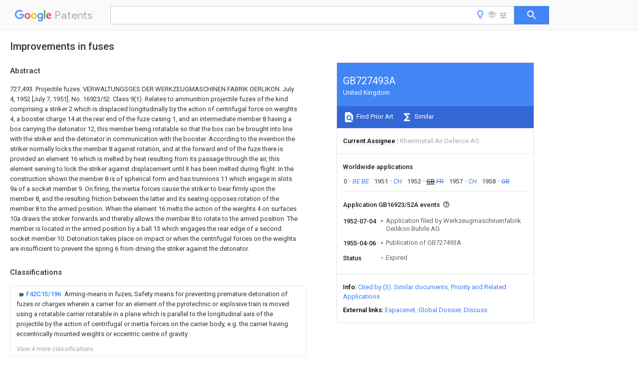

--- FILE ---
content_type: text/html
request_url: https://patents.google.com/patent/GB727493A/en
body_size: 9192
content:
<!DOCTYPE html>
<html lang="en">
  <head>
    <title>GB727493A - Improvements in fuses 
      - Google Patents</title>

    <meta name="viewport" content="width=device-width, initial-scale=1">
    <meta charset="UTF-8">
    <meta name="referrer" content="origin-when-crossorigin">
    <link rel="canonical" href="https://patents.google.com/patent/GB727493A/en">
    <meta name="description" content="
     727,493. Projectile fuzes. VERWALTUNGSGES DER WERKZEUGMASCHINEN FABRIK OERLIKON. July 4, 1952 [July 7, 1951]. No. 16923/52. Class 9(1). Relates to ammunition projectile fuzes of the kind comprising a striker 2 which is displaced longitudinally by the action of centrifugal force on weights 4, a booster charge 14 at the rear end of the fuze casing 1, and an intermediate member 8 having a box carrying the detonator 12, this member being rotatable so that the box can be brought into line with the striker and the detonator in communication with the booster. According to the invention the striker normally locks the member 8 against rotation, and at the forward end of the fuze there is provided an element 16 which is melted by heat resulting from its passage through the air, this element serving to lock the striker against displacement until it has been melted during flight. In the construction shown the member 8 is of spherical form and has trunnions 11 which engage in slots 9a of a socket member 9. On firing, the inertia forces cause the striker to bear firmly upon the member 8, and the resulting friction between the latter and its seating opposes rotation of the member 8 to the armed position. When the element 16 melts the action of the weights 4 on surfaces 10a draws the striker forwards and thereby allows the member 8 to rotate to the armed position. The member is located in the armed position by a ball 13 which engages the rear edge of a second socket member 10. Detonation takes place on impact or when the centrifugal forces on the weights are insufficient to prevent the spring 6 from driving the striker against the detonator. 
   
   ">
    <meta name="DC.type" content="patent">
    <meta name="DC.title" content="Improvements in fuses 
     ">
    <meta name="DC.date" content="1952-07-04" scheme="dateSubmitted">
    <meta name="DC.description" content="
     727,493. Projectile fuzes. VERWALTUNGSGES DER WERKZEUGMASCHINEN FABRIK OERLIKON. July 4, 1952 [July 7, 1951]. No. 16923/52. Class 9(1). Relates to ammunition projectile fuzes of the kind comprising a striker 2 which is displaced longitudinally by the action of centrifugal force on weights 4, a booster charge 14 at the rear end of the fuze casing 1, and an intermediate member 8 having a box carrying the detonator 12, this member being rotatable so that the box can be brought into line with the striker and the detonator in communication with the booster. According to the invention the striker normally locks the member 8 against rotation, and at the forward end of the fuze there is provided an element 16 which is melted by heat resulting from its passage through the air, this element serving to lock the striker against displacement until it has been melted during flight. In the construction shown the member 8 is of spherical form and has trunnions 11 which engage in slots 9a of a socket member 9. On firing, the inertia forces cause the striker to bear firmly upon the member 8, and the resulting friction between the latter and its seating opposes rotation of the member 8 to the armed position. When the element 16 melts the action of the weights 4 on surfaces 10a draws the striker forwards and thereby allows the member 8 to rotate to the armed position. The member is located in the armed position by a ball 13 which engages the rear edge of a second socket member 10. Detonation takes place on impact or when the centrifugal forces on the weights are insufficient to prevent the spring 6 from driving the striker against the detonator. 
   
   ">
    <meta name="citation_patent_application_number" content="GB:16923/52A">
    <meta name="citation_patent_publication_number" content="GB:727493:A">
    <meta name="DC.date" content="1955-04-06">
    <meta name="DC.contributor" content="Werkzeugmaschinenfabrik Oerlikon Buhrle AG" scheme="assignee">
    <link rel="stylesheet" href="https://fonts.googleapis.com/css?family=Roboto:400,400italic,500,500italic,700">
    <link rel="stylesheet" href="https://fonts.googleapis.com/css?family=Product+Sans">
    <link rel="stylesheet" href="https://fonts.googleapis.com/css2?family=Google+Sans:wght@400;500;700">

    <style>
      
      #gb { top: 15px; left: auto; right: 0; width: auto; min-width: 135px !important; }   
      body { transition: none; }
    </style>
    <script></script>

    <script>
      window.version = 'patent-search.search_20250707_RC00';

      function sendFeedback() {
        userfeedback.api.startFeedback({
          'productId': '713680',
          'bucket': 'patent-search-web',
          'productVersion': window.version,
        });
      }

      window.experiments = {};
      window.experiments.patentCountries = "ae,ag,al,am,ao,ap,ar,at,au,aw,az,ba,bb,bd,be,bf,bg,bh,bj,bn,bo,br,bw,bx,by,bz,ca,cf,cg,ch,ci,cl,cm,cn,co,cr,cs,cu,cy,cz,dd,de,dj,dk,dm,do,dz,ea,ec,ee,eg,em,ep,es,fi,fr,ga,gb,gc,gd,ge,gh,gm,gn,gq,gr,gt,gw,hk,hn,hr,hu,ib,id,ie,il,in,ir,is,it,jo,jp,ke,kg,kh,km,kn,kp,kr,kw,kz,la,lc,li,lk,lr,ls,lt,lu,lv,ly,ma,mc,md,me,mg,mk,ml,mn,mo,mr,mt,mw,mx,my,mz,na,ne,ng,ni,nl,no,nz,oa,om,pa,pe,pg,ph,pl,pt,py,qa,ro,rs,ru,rw,sa,sc,sd,se,sg,si,sk,sl,sm,sn,st,su,sv,sy,sz,td,tg,th,tj,tm,tn,tr,tt,tw,tz,ua,ug,us,uy,uz,vc,ve,vn,wo,yu,za,zm,zw";
      
      
      window.experiments.keywordWizard = true;
      
      
      
      window.experiments.definitions = true;
      window.experiments.plogs = true;

      window.Polymer = {
        dom: 'shady',
        lazyRegister: true,
      };
    </script>

    <script src="//www.gstatic.com/patent-search/frontend/patent-search.search_20250707_RC00/scs/compiled_dir/webcomponentsjs/webcomponents-lite.min.js"></script>
    <link rel="import" href="//www.gstatic.com/patent-search/frontend/patent-search.search_20250707_RC00/scs/compiled_dir/search-app-vulcanized.html">
  </head>
  <body unresolved>
    
    
    <script></script>
    <script src="//www.gstatic.com/patent-search/frontend/patent-search.search_20250707_RC00/scs/compiled_dir/search-app-vulcanized.js"></script>
    <search-app>
      
      

      <article class="result" itemscope itemtype="http://schema.org/ScholarlyArticle">
  <h1 itemprop="pageTitle">GB727493A - Improvements in fuses 
      - Google Patents</h1>
  <span itemprop="title">Improvements in fuses 
     </span>

  <meta itemprop="type" content="patent">
  
  <h2>Info</h2>

  <dl>
    <dt>Publication number</dt>
    <dd itemprop="publicationNumber">GB727493A</dd>
    <meta itemprop="numberWithoutCodes" content="727493">
    <meta itemprop="kindCode" content="A">
    <meta itemprop="publicationDescription" content="Published patent application">
    <span>GB727493A</span>
    <span>GB16923/52A</span>
    <span>GB1692352A</span>
    <span>GB727493A</span>
    <span>GB 727493 A</span>
    <span>GB727493 A</span>
    <span>GB 727493A</span>
    <span>GB 16923/52 A</span>
    <span>GB16923/52 A</span>
    <span>GB 16923/52A</span>
    <span>GB 1692352 A</span>
    <span>GB1692352 A</span>
    <span>GB 1692352A</span>
    <span>GB 727493 A</span>
    <span>GB727493 A</span>
    <span>GB 727493A</span>

    <dt>Authority</dt>
    <dd itemprop="countryCode">GB</dd>
    <dd itemprop="countryName">United Kingdom</dd>

    <dt>Prior art keywords</dt>
    <dd itemprop="priorArtKeywords" repeat>striker</dd>
    <dd itemprop="priorArtKeywords" repeat>detonator</dd>
    <dd itemprop="priorArtKeywords" repeat>weights</dd>
    <dd itemprop="priorArtKeywords" repeat>armed position</dd>
    <dd itemprop="priorArtKeywords" repeat>july</dd>

    <dt>Prior art date</dt>
    <dd><time itemprop="priorArtDate" datetime="1952-07-04">1952-07-04</time></dd>

    <dt>Legal status (The legal status is an assumption and is not a legal conclusion. Google has not performed a legal analysis and makes no representation as to the accuracy of the status listed.)</dt>
    <dd itemprop="legalStatusIfi" itemscope>
      <span itemprop="status">Expired</span>
    </dd>
  </dl>

  <dt>Application number</dt>
  <dd itemprop="applicationNumber">GB16923/52A</dd>

  

  

  

  <dt>Current Assignee (The listed assignees may be inaccurate. Google has not performed a legal analysis and makes no representation or warranty as to the accuracy of the list.)</dt>
  <dd itemprop="assigneeCurrent" repeat>
    Rheinmetall Air Defence AG
  </dd>

  <dt>Original Assignee</dt>
  <dd itemprop="assigneeOriginal" repeat>Werkzeugmaschinenfabrik Oerlikon Buhrle AG</dd>

  <dt>Priority date (The priority date is an assumption and is not a legal conclusion. Google has not performed a legal analysis and makes no representation as to the accuracy of the date listed.)</dt>
  <dd><time itemprop="priorityDate" datetime="1957-09-30">1957-09-30</time></dd>

  <dt>Filing date</dt>
  <dd><time itemprop="filingDate" datetime="1952-07-04">1952-07-04</time></dd>

  <dt>Publication date</dt>
  <dd><time itemprop="publicationDate" datetime="1955-04-06">1955-04-06</time></dd>

  
  <dd itemprop="events" itemscope repeat>
    <time itemprop="date" datetime="1952-07-04">1952-07-04</time>
    <span itemprop="title">Application filed by Werkzeugmaschinenfabrik Oerlikon Buhrle AG</span>
    <span itemprop="type">filed</span>
    <span itemprop="critical" content="true" bool>Critical</span>
    
    
    
    <span itemprop="assigneeSearch">Werkzeugmaschinenfabrik Oerlikon Buhrle AG</span>
  </dd>
  <dd itemprop="events" itemscope repeat>
    <time itemprop="date" datetime="1955-04-06">1955-04-06</time>
    <span itemprop="title">Publication of GB727493A</span>
    <span itemprop="type">publication</span>
    <span itemprop="critical" content="true" bool>Critical</span>
    
    
    <span itemprop="documentId">patent/GB727493A/en</span>
    
  </dd>
  <dd itemprop="events" itemscope repeat>
    <time itemprop="date">Status</time>
    <span itemprop="title">Expired</span>
    <span itemprop="type">legal-status</span>
    <span itemprop="critical" content="true" bool>Critical</span>
    <span itemprop="current" content="true" bool>Current</span>
    
    
    
  </dd>

  <h2>Links</h2>
  <ul>
    

    <li itemprop="links" itemscope repeat>
        <meta itemprop="id" content="espacenetLink">
        <a href="https://worldwide.espacenet.com/publicationDetails/biblio?CC=GB&amp;NR=727493A&amp;KC=A&amp;FT=D" itemprop="url" target="_blank"><span itemprop="text">Espacenet</span></a>
      </li>
      

    

    <li itemprop="links" itemscope repeat>
      <meta itemprop="id" content="globalDossierLink">
      <a href="https://globaldossier.uspto.gov/result/application/GB/1692352/1" itemprop="url" target="_blank"><span itemprop="text">Global Dossier</span></a>
    </li>

    

      

      

      
      <li itemprop="links" itemscope repeat>
        <meta itemprop="id" content="stackexchangeLink">
        <a href="https://patents.stackexchange.com/questions/tagged/GB727493A" itemprop="url"><span itemprop="text">Discuss</span></a>
      </li>
  </ul>

  

  

  <section>
    <h2>Classifications</h2>
    <ul>
      <li>
        <ul itemprop="classifications" itemscope repeat>
          <li itemprop="classifications" itemscope repeat>
            <span itemprop="Code">F</span>&mdash;<span itemprop="Description">MECHANICAL ENGINEERING; LIGHTING; HEATING; WEAPONS; BLASTING</span>
            <meta itemprop="IsCPC" content="true">
          </li>
          <li itemprop="classifications" itemscope repeat>
            <span itemprop="Code">F42</span>&mdash;<span itemprop="Description">AMMUNITION; BLASTING</span>
            <meta itemprop="IsCPC" content="true">
          </li>
          <li itemprop="classifications" itemscope repeat>
            <span itemprop="Code">F42C</span>&mdash;<span itemprop="Description">AMMUNITION FUZES; ARMING OR SAFETY MEANS THEREFOR</span>
            <meta itemprop="IsCPC" content="true">
          </li>
          <li itemprop="classifications" itemscope repeat>
            <span itemprop="Code">F42C15/00</span>&mdash;<span itemprop="Description">Arming-means in fuzes; Safety means for preventing premature detonation of fuzes or charges</span>
            <meta itemprop="IsCPC" content="true">
          </li>
          <li itemprop="classifications" itemscope repeat>
            <span itemprop="Code">F42C15/18</span>&mdash;<span itemprop="Description">Arming-means in fuzes; Safety means for preventing premature detonation of fuzes or charges wherein a carrier for an element of the pyrotechnic or explosive train is moved</span>
            <meta itemprop="IsCPC" content="true">
          </li>
          <li itemprop="classifications" itemscope repeat>
            <span itemprop="Code">F42C15/188</span>&mdash;<span itemprop="Description">Arming-means in fuzes; Safety means for preventing premature detonation of fuzes or charges wherein a carrier for an element of the pyrotechnic or explosive train is moved using a rotatable carrier</span>
            <meta itemprop="IsCPC" content="true">
          </li>
          <li itemprop="classifications" itemscope repeat>
            <span itemprop="Code">F42C15/192</span>&mdash;<span itemprop="Description">Arming-means in fuzes; Safety means for preventing premature detonation of fuzes or charges wherein a carrier for an element of the pyrotechnic or explosive train is moved using a rotatable carrier rotatable in a plane which is parallel to the longitudinal axis of the projectile</span>
            <meta itemprop="IsCPC" content="true">
          </li>
          <li itemprop="classifications" itemscope repeat>
            <span itemprop="Code">F42C15/196</span>&mdash;<span itemprop="Description">Arming-means in fuzes; Safety means for preventing premature detonation of fuzes or charges wherein a carrier for an element of the pyrotechnic or explosive train is moved using a rotatable carrier rotatable in a plane which is parallel to the longitudinal axis of the projectile by the action of centrifugal or inertia forces on the carrier body, e.g. the carrier having eccentrically mounted weights or eccentric centre of gravity</span>
            <meta itemprop="Leaf" content="true"><meta itemprop="FirstCode" content="true"><meta itemprop="IsCPC" content="true">
          </li>
        </ul>
      </li>
      <li>
        <ul itemprop="classifications" itemscope repeat>
          <li itemprop="classifications" itemscope repeat>
            <span itemprop="Code">C</span>&mdash;<span itemprop="Description">CHEMISTRY; METALLURGY</span>
            <meta itemprop="IsCPC" content="true">
          </li>
          <li itemprop="classifications" itemscope repeat>
            <span itemprop="Code">C23</span>&mdash;<span itemprop="Description">COATING METALLIC MATERIAL; COATING MATERIAL WITH METALLIC MATERIAL; CHEMICAL SURFACE TREATMENT; DIFFUSION TREATMENT OF METALLIC MATERIAL; COATING BY VACUUM EVAPORATION, BY SPUTTERING, BY ION IMPLANTATION OR BY CHEMICAL VAPOUR DEPOSITION, IN GENERAL; INHIBITING CORROSION OF METALLIC MATERIAL OR INCRUSTATION IN GENERAL</span>
            <meta itemprop="IsCPC" content="true">
          </li>
          <li itemprop="classifications" itemscope repeat>
            <span itemprop="Code">C23C</span>&mdash;<span itemprop="Description">COATING METALLIC MATERIAL; COATING MATERIAL WITH METALLIC MATERIAL; SURFACE TREATMENT OF METALLIC MATERIAL BY DIFFUSION INTO THE SURFACE, BY CHEMICAL CONVERSION OR SUBSTITUTION; COATING BY VACUUM EVAPORATION, BY SPUTTERING, BY ION IMPLANTATION OR BY CHEMICAL VAPOUR DEPOSITION, IN GENERAL</span>
            <meta itemprop="IsCPC" content="true">
          </li>
          <li itemprop="classifications" itemscope repeat>
            <span itemprop="Code">C23C28/00</span>&mdash;<span itemprop="Description">Coating for obtaining at least two superposed coatings either by methods not provided for in a single one of groups C23C2/00 - C23C26/00 or by combinations of methods provided for in subclasses C23C and C25C or C25D</span>
            <meta itemprop="IsCPC" content="true">
          </li>
          <li itemprop="classifications" itemscope repeat>
            <span itemprop="Code">C23C28/02</span>&mdash;<span itemprop="Description">Coating for obtaining at least two superposed coatings either by methods not provided for in a single one of groups C23C2/00 - C23C26/00 or by combinations of methods provided for in subclasses C23C and C25C or C25D only coatings only including layers of metallic material</span>
            <meta itemprop="IsCPC" content="true">
          </li>
          <li itemprop="classifications" itemscope repeat>
            <span itemprop="Code">C23C28/023</span>&mdash;<span itemprop="Description">Coating for obtaining at least two superposed coatings either by methods not provided for in a single one of groups C23C2/00 - C23C26/00 or by combinations of methods provided for in subclasses C23C and C25C or C25D only coatings only including layers of metallic material only coatings of metal elements only</span>
            <meta itemprop="Leaf" content="true"><meta itemprop="IsCPC" content="true">
          </li>
        </ul>
      </li>
      <li>
        <ul itemprop="classifications" itemscope repeat>
          <li itemprop="classifications" itemscope repeat>
            <span itemprop="Code">F</span>&mdash;<span itemprop="Description">MECHANICAL ENGINEERING; LIGHTING; HEATING; WEAPONS; BLASTING</span>
            <meta itemprop="IsCPC" content="true">
          </li>
          <li itemprop="classifications" itemscope repeat>
            <span itemprop="Code">F42</span>&mdash;<span itemprop="Description">AMMUNITION; BLASTING</span>
            <meta itemprop="IsCPC" content="true">
          </li>
          <li itemprop="classifications" itemscope repeat>
            <span itemprop="Code">F42C</span>&mdash;<span itemprop="Description">AMMUNITION FUZES; ARMING OR SAFETY MEANS THEREFOR</span>
            <meta itemprop="IsCPC" content="true">
          </li>
          <li itemprop="classifications" itemscope repeat>
            <span itemprop="Code">F42C15/00</span>&mdash;<span itemprop="Description">Arming-means in fuzes; Safety means for preventing premature detonation of fuzes or charges</span>
            <meta itemprop="IsCPC" content="true">
          </li>
          <li itemprop="classifications" itemscope repeat>
            <span itemprop="Code">F42C15/36</span>&mdash;<span itemprop="Description">Arming-means in fuzes; Safety means for preventing premature detonation of fuzes or charges wherein arming is effected by combustion or fusion of an element; Arming methods using temperature gradients</span>
            <meta itemprop="Leaf" content="true"><meta itemprop="IsCPC" content="true">
          </li>
        </ul>
      </li>
      <li>
        <ul itemprop="classifications" itemscope repeat>
          <li itemprop="classifications" itemscope repeat>
            <span itemprop="Code">F</span>&mdash;<span itemprop="Description">MECHANICAL ENGINEERING; LIGHTING; HEATING; WEAPONS; BLASTING</span>
            <meta itemprop="IsCPC" content="true">
          </li>
          <li itemprop="classifications" itemscope repeat>
            <span itemprop="Code">F42</span>&mdash;<span itemprop="Description">AMMUNITION; BLASTING</span>
            <meta itemprop="IsCPC" content="true">
          </li>
          <li itemprop="classifications" itemscope repeat>
            <span itemprop="Code">F42C</span>&mdash;<span itemprop="Description">AMMUNITION FUZES; ARMING OR SAFETY MEANS THEREFOR</span>
            <meta itemprop="IsCPC" content="true">
          </li>
          <li itemprop="classifications" itemscope repeat>
            <span itemprop="Code">F42C9/00</span>&mdash;<span itemprop="Description">Time fuzes; Combined time and percussion or pressure-actuated fuzes; Fuzes for timed self-destruction of ammunition</span>
            <meta itemprop="IsCPC" content="true">
          </li>
          <li itemprop="classifications" itemscope repeat>
            <span itemprop="Code">F42C9/14</span>&mdash;<span itemprop="Description">Double fuzes; Multiple fuzes</span>
            <meta itemprop="IsCPC" content="true">
          </li>
          <li itemprop="classifications" itemscope repeat>
            <span itemprop="Code">F42C9/16</span>&mdash;<span itemprop="Description">Double fuzes; Multiple fuzes for self-destruction of ammunition</span>
            <meta itemprop="Leaf" content="true"><meta itemprop="IsCPC" content="true">
          </li>
        </ul>
      </li>
      <li>
        <ul itemprop="classifications" itemscope repeat>
          <li itemprop="classifications" itemscope repeat>
            <span itemprop="Code">F</span>&mdash;<span itemprop="Description">MECHANICAL ENGINEERING; LIGHTING; HEATING; WEAPONS; BLASTING</span>
            <meta itemprop="IsCPC" content="true">
          </li>
          <li itemprop="classifications" itemscope repeat>
            <span itemprop="Code">F42</span>&mdash;<span itemprop="Description">AMMUNITION; BLASTING</span>
            <meta itemprop="IsCPC" content="true">
          </li>
          <li itemprop="classifications" itemscope repeat>
            <span itemprop="Code">F42C</span>&mdash;<span itemprop="Description">AMMUNITION FUZES; ARMING OR SAFETY MEANS THEREFOR</span>
            <meta itemprop="IsCPC" content="true">
          </li>
          <li itemprop="classifications" itemscope repeat>
            <span itemprop="Code">F42C9/00</span>&mdash;<span itemprop="Description">Time fuzes; Combined time and percussion or pressure-actuated fuzes; Fuzes for timed self-destruction of ammunition</span>
            <meta itemprop="IsCPC" content="true">
          </li>
          <li itemprop="classifications" itemscope repeat>
            <span itemprop="Code">F42C9/14</span>&mdash;<span itemprop="Description">Double fuzes; Multiple fuzes</span>
            <meta itemprop="IsCPC" content="true">
          </li>
          <li itemprop="classifications" itemscope repeat>
            <span itemprop="Code">F42C9/16</span>&mdash;<span itemprop="Description">Double fuzes; Multiple fuzes for self-destruction of ammunition</span>
            <meta itemprop="IsCPC" content="true">
          </li>
          <li itemprop="classifications" itemscope repeat>
            <span itemprop="Code">F42C9/18</span>&mdash;<span itemprop="Description">Double fuzes; Multiple fuzes for self-destruction of ammunition when the spin rate falls below a predetermined limit, e.g. a spring force being stronger than the locking action of a centrifugally-operated lock</span>
            <meta itemprop="Leaf" content="true"><meta itemprop="IsCPC" content="true">
          </li>
        </ul>
      </li>
    </ul>
  </section>

  

  

  

  <section>
    <h2>Landscapes</h2>
    <ul>
      <li itemprop="landscapes" itemscope repeat>
        <span itemprop="name">Engineering &amp; Computer Science</span>
        (<span itemprop="type">AREA</span>)
      </li>
      <li itemprop="landscapes" itemscope repeat>
        <span itemprop="name">General Engineering &amp; Computer Science</span>
        (<span itemprop="type">AREA</span>)
      </li>
      <li itemprop="landscapes" itemscope repeat>
        <span itemprop="name">Chemical &amp; Material Sciences</span>
        (<span itemprop="type">AREA</span>)
      </li>
      <li itemprop="landscapes" itemscope repeat>
        <span itemprop="name">Chemical Kinetics &amp; Catalysis</span>
        (<span itemprop="type">AREA</span>)
      </li>
      <li itemprop="landscapes" itemscope repeat>
        <span itemprop="name">Materials Engineering</span>
        (<span itemprop="type">AREA</span>)
      </li>
      <li itemprop="landscapes" itemscope repeat>
        <span itemprop="name">Mechanical Engineering</span>
        (<span itemprop="type">AREA</span>)
      </li>
      <li itemprop="landscapes" itemscope repeat>
        <span itemprop="name">Metallurgy</span>
        (<span itemprop="type">AREA</span>)
      </li>
      <li itemprop="landscapes" itemscope repeat>
        <span itemprop="name">Organic Chemistry</span>
        (<span itemprop="type">AREA</span>)
      </li>
      <li itemprop="landscapes" itemscope repeat>
        <span itemprop="name">Physical Vapour Deposition</span>
        (<span itemprop="type">AREA</span>)
      </li>
      <li itemprop="landscapes" itemscope repeat>
        <span itemprop="name">Automotive Seat Belt Assembly</span>
        (<span itemprop="type">AREA</span>)
      </li>
    </ul>
  </section>


  <section itemprop="abstract" itemscope>
    <h2>Abstract</h2>
    
    <div itemprop="content" html><abstract mxw-id="PA6067783" lang="EN" source="national office" load-source="docdb">
    <div class="abstract">727,493. Projectile fuzes. VERWALTUNGSGES DER WERKZEUGMASCHINEN FABRIK OERLIKON. July 4, 1952 [July 7, 1951]. No. 16923/52. Class 9(1). Relates to ammunition projectile fuzes of the kind comprising a striker 2 which is displaced longitudinally by the action of centrifugal force on weights 4, a booster charge 14 at the rear end of the fuze casing 1, and an intermediate member 8 having a box carrying the detonator 12, this member being rotatable so that the box can be brought into line with the striker and the detonator in communication with the booster. According to the invention the striker normally locks the member 8 against rotation, and at the forward end of the fuze there is provided an element 16 which is melted by heat resulting from its passage through the air, this element serving to lock the striker against displacement until it has been melted during flight. In the construction shown the member 8 is of spherical form and has trunnions 11 which engage in slots 9a of a socket member 9. On firing, the inertia forces cause the striker to bear firmly upon the member 8, and the resulting friction between the latter and its seating opposes rotation of the member 8 to the armed position. When the element 16 melts the action of the weights 4 on surfaces 10a draws the striker forwards and thereby allows the member 8 to rotate to the armed position. The member is located in the armed position by a ball 13 which engages the rear edge of a second socket member 10. Detonation takes place on impact or when the centrifugal forces on the weights are insufficient to prevent the spring 6 from driving the striker against the detonator.</div>
  </abstract>
  </div>
  </section>

  

  

  <section itemprop="application" itemscope>

    <section itemprop="metadata" itemscope>
      <span itemprop="applicationNumber">GB16923/52A</span>
      <span itemprop="priorityDate">1957-09-30</span>
      <span itemprop="filingDate">1952-07-04</span>
      <span itemprop="title">Improvements in fuses 
     </span>
      <span itemprop="ifiStatus">Expired</span>
      
      <a href="/patent/GB727493A/en">
        <span itemprop="representativePublication">GB727493A</span>
        (<span itemprop="primaryLanguage">en</span>)
      </a>
    </section>

    

    <h2>Applications Claiming Priority (1)</h2>
    <table>
      <thead>
        <tr>
          <th>Application Number</th>
          <th>Priority Date</th>
          <th>Filing Date</th>
          <th>Title</th>
        </tr>
      </thead>
      <tbody>
        <tr itemprop="appsClaimingPriority" itemscope repeat>
          <td>
            <span itemprop="applicationNumber">CH355056T</span>
            
          </td>
          <td itemprop="priorityDate"></td>
          <td itemprop="filingDate">1957-09-30</td>
          <td itemprop="title"></td>
        </tr>
      </tbody>
    </table>

    

    

    <h2>Publications (1)</h2>
    <table>
      <thead>
        <tr>
          <th>Publication Number</th>
          <th>Publication Date</th>
        </tr>
      </thead>
      <tbody>
        <tr itemprop="pubs" itemscope repeat>
          <td>
            <span itemprop="publicationNumber">GB727493A</span>
            
            <span itemprop="thisPatent">true</span>
            <a href="/patent/GB727493A/en">
              GB727493A
              (<span itemprop="primaryLanguage">en</span>)
            </a>
          </td>
          <td itemprop="publicationDate">1955-04-06</td>
        </tr>
      </tbody>
    </table>

  </section>

  <section itemprop="family" itemscope>
    <h1>Family</h1>
    <h2>ID=4544664</h2>

    <h2>Family Applications (2)</h2>
    <table>
      <thead>
        <tr>
          <th>Application Number</th>
          <th>Title</th>
          <th>Priority Date</th>
          <th>Filing Date</th>
        </tr>
      </thead>
      <tbody>
        <tr itemprop="applications" itemscope repeat>
          <td>
            <span itemprop="applicationNumber">GB16923/52A</span>
            <span itemprop="ifiStatus">Expired</span>
            
            <a href="/patent/GB727493A/en">
              <span itemprop="representativePublication">GB727493A</span>
                (<span itemprop="primaryLanguage">en</span>)
            </a>
          </td>
          <td itemprop="priorityDate">1957-09-30</td>
          <td itemprop="filingDate">1952-07-04</td>
          <td itemprop="title">Improvements in fuses 
     </td>
        </tr>
        <tr itemprop="applications" itemscope repeat>
          <td>
            <span itemprop="applicationNumber">GB28897/58A</span>
            <span itemprop="ifiStatus">Expired</span>
            
            <a href="/patent/GB878781A/en">
              <span itemprop="representativePublication">GB878781A</span>
                (<span itemprop="primaryLanguage">en</span>)
            </a>
          </td>
          <td itemprop="priorityDate">1957-09-30</td>
          <td itemprop="filingDate">1958-09-09</td>
          <td itemprop="title">Improvements in and relating to impact fuzes for projectiles 
     </td>
        </tr>
      </tbody>
    </table>

    

    <h2>Family Applications After (1)</h2>
    <table>
      <thead>
        <tr>
          <th>Application Number</th>
          <th>Title</th>
          <th>Priority Date</th>
          <th>Filing Date</th>
        </tr>
      </thead>
      <tbody>
        <tr itemprop="afterApplications" itemscope repeat>
          <td>
            <span itemprop="applicationNumber">GB28897/58A</span>
            <span itemprop="ifiStatus">Expired</span>
            
            <a href="/patent/GB878781A/en">
                <span itemprop="representativePublication">GB878781A</span>
                  (<span itemprop="primaryLanguage">en</span>)
              </a>
          </td>
          <td itemprop="priorityDate">1957-09-30</td>
          <td itemprop="filingDate">1958-09-09</td>
          <td itemprop="title">Improvements in and relating to impact fuzes for projectiles 
     </td>
        </tr>
      </tbody>
    </table>

    <h2>Country Status (4)</h2>
    <table>
      <thead>
        <tr>
          <th>Country</th>
          <th>Link</th>
        </tr>
      </thead>
      <tbody>
        <tr itemprop="countryStatus" itemscope repeat>
          <td>
            <span itemprop="countryCode">BE</span>
            (<span itemprop="num">2</span>)
            
          </td>
          <td>
            <a href="/patent/BE571601A/en">
              <span itemprop="representativePublication">BE571601A</span>
              (<span itemprop="primaryLanguage">en</span>)
            </a>
          </td>
        </tr>
        <tr itemprop="countryStatus" itemscope repeat>
          <td>
            <span itemprop="countryCode">CH</span>
            (<span itemprop="num">2</span>)
            
          </td>
          <td>
            <a href="/patent/CH313398A/en">
              <span itemprop="representativePublication">CH313398A</span>
              (<span itemprop="primaryLanguage">en</span>)
            </a>
          </td>
        </tr>
        <tr itemprop="countryStatus" itemscope repeat>
          <td>
            <span itemprop="countryCode">FR</span>
            (<span itemprop="num">1</span>)
            
          </td>
          <td>
            <a href="/patent/FR1063268A/en">
              <span itemprop="representativePublication">FR1063268A</span>
              (<span itemprop="primaryLanguage">en</span>)
            </a>
          </td>
        </tr>
        <tr itemprop="countryStatus" itemscope repeat>
          <td>
            <span itemprop="countryCode">GB</span>
            (<span itemprop="num">2</span>)
            <meta itemprop="thisCountry" content="true">
          </td>
          <td>
            <a href="/patent/GB727493A/en">
              <span itemprop="representativePublication">GB727493A</span>
              (<span itemprop="primaryLanguage">en</span>)
            </a>
          </td>
        </tr>
      </tbody>
    </table>

    

    <h2>Families Citing this family (3)</h2>
    <table>
      <caption>* Cited by examiner, † Cited by third party</caption>
      <thead>
        <tr>
          <th>Publication number</th>
          <th>Priority date</th>
          <th>Publication date</th>
          <th>Assignee</th>
          <th>Title</th>
        </tr>
      </thead>
      <tbody>
        <tr itemprop="forwardReferencesFamily" itemscope repeat>
          <td>
            <a href="/patent/CH314030A/en">
              <span itemprop="publicationNumber">CH314030A</span>
              (<span itemprop="primaryLanguage">en</span>)
            </a>
            <span itemprop="examinerCited">*</span>
            
          </td>
          <td itemprop="priorityDate">1952-06-26</td>
          <td itemprop="publicationDate">1956-05-31</td>
          <td><span itemprop="assigneeOriginal">Oerlikon Buehrle Ag</span></td>
          <td itemprop="title">
  Firing pin fuse in a self-destructing fuse for twist projectiles
 
     </td>
        </tr>
        <tr itemprop="forwardReferencesFamily" itemscope repeat>
          <td>
            <a href="/patent/US2924176A/en">
              <span itemprop="publicationNumber">US2924176A</span>
              (<span itemprop="primaryLanguage">en</span>)
            </a>
            <span itemprop="examinerCited">*</span>
            
          </td>
          <td itemprop="priorityDate">1955-09-21</td>
          <td itemprop="publicationDate">1960-02-09</td>
          <td><span itemprop="assigneeOriginal">Jr Alois G Neuwirth</span></td>
          <td itemprop="title">Centrifugally armed and self-destroying impact fuze 
       </td>
        </tr>
        <tr itemprop="forwardReferencesFamily" itemscope repeat>
          <td>
            <a href="/patent/US4625984A/en">
              <span itemprop="publicationNumber">US4625984A</span>
              (<span itemprop="primaryLanguage">en</span>)
            </a>
            <span itemprop="examinerCited">*</span>
            
          </td>
          <td itemprop="priorityDate">1985-08-12</td>
          <td itemprop="publicationDate">1986-12-02</td>
          <td><span itemprop="assigneeOriginal">Kitrell John V</span></td>
          <td itemprop="title">Folding wheelchair 
       </td>
        </tr>
      </tbody>
    </table>

    

    

    <ul>
      <li itemprop="applicationsByYear" itemscope repeat>
        <span itemprop="year">0</span>
        <ul>
          <li itemprop="application" itemscope repeat>
            <span itemprop="filingDate"></span>
            <span itemprop="countryCode">BE</span>
            <span itemprop="applicationNumber">BE512669D</span>
            <a href="/patent/BE512669A/xx"><span itemprop="documentId">patent/BE512669A/xx</span></a>
            <span itemprop="legalStatusCat">unknown</span>
            <span itemprop="legalStatus"></span>
            
          </li>
          <li itemprop="application" itemscope repeat>
            <span itemprop="filingDate"></span>
            <span itemprop="countryCode">BE</span>
            <span itemprop="applicationNumber">BE571601D</span>
            <a href="/patent/BE571601A/xx"><span itemprop="documentId">patent/BE571601A/xx</span></a>
            <span itemprop="legalStatusCat">unknown</span>
            <span itemprop="legalStatus"></span>
            
          </li>
        </ul>
      </li>
      <li itemprop="applicationsByYear" itemscope repeat>
        <span itemprop="year">1951</span>
        <ul>
          <li itemprop="application" itemscope repeat>
            <span itemprop="filingDate">1951-07-07</span>
            <span itemprop="countryCode">CH</span>
            <span itemprop="applicationNumber">CH313398D</span>
            <a href="/patent/CH313398A/en"><span itemprop="documentId">patent/CH313398A/en</span></a>
            <span itemprop="legalStatusCat">unknown</span>
            <span itemprop="legalStatus"></span>
            
          </li>
        </ul>
      </li>
      <li itemprop="applicationsByYear" itemscope repeat>
        <span itemprop="year">1952</span>
        <ul>
          <li itemprop="application" itemscope repeat>
            <span itemprop="filingDate">1952-07-04</span>
            <span itemprop="countryCode">GB</span>
            <span itemprop="applicationNumber">GB16923/52A</span>
            <a href="/patent/GB727493A/en"><span itemprop="documentId">patent/GB727493A/en</span></a>
            <span itemprop="legalStatusCat">not_active</span>
            <span itemprop="legalStatus">Expired</span>
            <span itemprop="thisApp" content="true" bool></span>
          </li>
          <li itemprop="application" itemscope repeat>
            <span itemprop="filingDate">1952-07-07</span>
            <span itemprop="countryCode">FR</span>
            <span itemprop="applicationNumber">FR1063268D</span>
            <a href="/patent/FR1063268A/en"><span itemprop="documentId">patent/FR1063268A/en</span></a>
            <span itemprop="legalStatusCat">not_active</span>
            <span itemprop="legalStatus">Expired</span>
            
          </li>
        </ul>
      </li>
      <li itemprop="applicationsByYear" itemscope repeat>
        <span itemprop="year">1957</span>
        <ul>
          <li itemprop="application" itemscope repeat>
            <span itemprop="filingDate">1957-09-30</span>
            <span itemprop="countryCode">CH</span>
            <span itemprop="applicationNumber">CH355056D</span>
            <a href="/patent/CH355056A/en"><span itemprop="documentId">patent/CH355056A/en</span></a>
            <span itemprop="legalStatusCat">unknown</span>
            <span itemprop="legalStatus"></span>
            
          </li>
        </ul>
      </li>
      <li itemprop="applicationsByYear" itemscope repeat>
        <span itemprop="year">1958</span>
        <ul>
          <li itemprop="application" itemscope repeat>
            <span itemprop="filingDate">1958-09-09</span>
            <span itemprop="countryCode">GB</span>
            <span itemprop="applicationNumber">GB28897/58A</span>
            <a href="/patent/GB878781A/en"><span itemprop="documentId">patent/GB878781A/en</span></a>
            <span itemprop="legalStatusCat">not_active</span>
            <span itemprop="legalStatus">Expired</span>
            
          </li>
        </ul>
      </li>
    </ul>

    </section>

  

  

  

  <section>
    <h2>Also Published As</h2>
    <table>
      <thead>
        <tr>
          <th>Publication number</th>
          <th>Publication date</th>
        </tr>
      </thead>
      <tbody>
        <tr itemprop="docdbFamily" itemscope repeat>
          <td>
            <a href="/patent/FR1063268A/en">
              <span itemprop="publicationNumber">FR1063268A</span>
              (<span itemprop="primaryLanguage">en</span>)
            </a>
          </td>
          <td itemprop="publicationDate">1954-04-30</td>
        </tr>
        <tr itemprop="docdbFamily" itemscope repeat>
          <td>
            <a href="/patent/BE512669A/en">
              <span itemprop="publicationNumber">BE512669A</span>
              (<span itemprop="primaryLanguage">en</span>)
            </a>
          </td>
          <td itemprop="publicationDate"></td>
        </tr>
        <tr itemprop="docdbFamily" itemscope repeat>
          <td>
            <a href="/patent/BE571601A/en">
              <span itemprop="publicationNumber">BE571601A</span>
              (<span itemprop="primaryLanguage">en</span>)
            </a>
          </td>
          <td itemprop="publicationDate"></td>
        </tr>
        <tr itemprop="docdbFamily" itemscope repeat>
          <td>
            <a href="/patent/GB878781A/en">
              <span itemprop="publicationNumber">GB878781A</span>
              (<span itemprop="primaryLanguage">en</span>)
            </a>
          </td>
          <td itemprop="publicationDate">1961-10-04</td>
        </tr>
        <tr itemprop="docdbFamily" itemscope repeat>
          <td>
            <a href="/patent/CH313398A/en">
              <span itemprop="publicationNumber">CH313398A</span>
              (<span itemprop="primaryLanguage">en</span>)
            </a>
          </td>
          <td itemprop="publicationDate">1956-04-15</td>
        </tr>
        <tr itemprop="docdbFamily" itemscope repeat>
          <td>
            <a href="/patent/CH355056A/en">
              <span itemprop="publicationNumber">CH355056A</span>
              (<span itemprop="primaryLanguage">en</span>)
            </a>
          </td>
          <td itemprop="publicationDate">1961-06-15</td>
        </tr>
      </tbody>
    </table>
  </section>

  <section>
    <h2>Similar Documents</h2>
    <table>
      <thead>
        <tr>
          <th>Publication</th>
          <th>Publication Date</th>
          <th>Title</th>
        </tr>
      </thead>
      <tbody>
        <tr itemprop="similarDocuments" itemscope repeat>
          <td>
            <meta itemprop="isPatent" content="true">
              <a href="/patent/GB1213865A/en">
                <span itemprop="publicationNumber">GB1213865A</span>
                (<span itemprop="primaryLanguage">en</span>)
              </a>
            
            
          </td>
          <td>
            <time itemprop="publicationDate" datetime="1970-11-25">1970-11-25</time>
            
            
          </td>
          <td itemprop="title">Projectile fuze with improved time delay and self-destroying mechanism 
     </td>
        </tr>
        <tr itemprop="similarDocuments" itemscope repeat>
          <td>
            <meta itemprop="isPatent" content="true">
              <a href="/patent/US2697400A/en">
                <span itemprop="publicationNumber">US2697400A</span>
                (<span itemprop="primaryLanguage">en</span>)
              </a>
            
            
          </td>
          <td>
            <time itemprop="publicationDate" datetime="1954-12-21">1954-12-21</time>
            
            
          </td>
          <td itemprop="title">Projectile with shaped charge and point initiating fuze 
       </td>
        </tr>
        <tr itemprop="similarDocuments" itemscope repeat>
          <td>
            <meta itemprop="isPatent" content="true">
              <a href="/patent/US3371608A/en">
                <span itemprop="publicationNumber">US3371608A</span>
                (<span itemprop="primaryLanguage">en</span>)
              </a>
            
            
          </td>
          <td>
            <time itemprop="publicationDate" datetime="1968-03-05">1968-03-05</time>
            
            
          </td>
          <td itemprop="title">Fuze with delay firing and impact firing features 
       </td>
        </tr>
        <tr itemprop="similarDocuments" itemscope repeat>
          <td>
            <meta itemprop="isPatent" content="true">
              <a href="/patent/US2782717A/en">
                <span itemprop="publicationNumber">US2782717A</span>
                (<span itemprop="primaryLanguage">en</span>)
              </a>
            
            
          </td>
          <td>
            <time itemprop="publicationDate" datetime="1957-02-26">1957-02-26</time>
            
            
          </td>
          <td itemprop="title">Fuze 
       </td>
        </tr>
        <tr itemprop="similarDocuments" itemscope repeat>
          <td>
            <meta itemprop="isPatent" content="true">
              <a href="/patent/GB773570A/en">
                <span itemprop="publicationNumber">GB773570A</span>
                (<span itemprop="primaryLanguage">en</span>)
              </a>
            
            
          </td>
          <td>
            <time itemprop="publicationDate" datetime="1957-04-24">1957-04-24</time>
            
            
          </td>
          <td itemprop="title">Improvements in projectile fuses 
     </td>
        </tr>
        <tr itemprop="similarDocuments" itemscope repeat>
          <td>
            <meta itemprop="isPatent" content="true">
              <a href="/patent/US3118379A/en">
                <span itemprop="publicationNumber">US3118379A</span>
                (<span itemprop="primaryLanguage">en</span>)
              </a>
            
            
          </td>
          <td>
            <time itemprop="publicationDate" datetime="1964-01-21">1964-01-21</time>
            
            
          </td>
          <td itemprop="title">Fuze for a gyratory projectile </td>
        </tr>
        <tr itemprop="similarDocuments" itemscope repeat>
          <td>
            <meta itemprop="isPatent" content="true">
              <a href="/patent/US2155100A/en">
                <span itemprop="publicationNumber">US2155100A</span>
                (<span itemprop="primaryLanguage">en</span>)
              </a>
            
            
          </td>
          <td>
            <time itemprop="publicationDate" datetime="1939-04-18">1939-04-18</time>
            
            
          </td>
          <td itemprop="title">Safety device for projectile fuses 
     </td>
        </tr>
        <tr itemprop="similarDocuments" itemscope repeat>
          <td>
            <meta itemprop="isPatent" content="true">
              <a href="/patent/GB727493A/en">
                <span itemprop="publicationNumber">GB727493A</span>
                (<span itemprop="primaryLanguage">en</span>)
              </a>
            
            
          </td>
          <td>
            <time itemprop="publicationDate" datetime="1955-04-06">1955-04-06</time>
            
            
          </td>
          <td itemprop="title">Improvements in fuses 
     </td>
        </tr>
        <tr itemprop="similarDocuments" itemscope repeat>
          <td>
            <meta itemprop="isPatent" content="true">
              <a href="/patent/US2335842A/en">
                <span itemprop="publicationNumber">US2335842A</span>
                (<span itemprop="primaryLanguage">en</span>)
              </a>
            
            
          </td>
          <td>
            <time itemprop="publicationDate" datetime="1943-11-30">1943-11-30</time>
            
            
          </td>
          <td itemprop="title">Fuse 
     </td>
        </tr>
        <tr itemprop="similarDocuments" itemscope repeat>
          <td>
            <meta itemprop="isPatent" content="true">
              <a href="/patent/US2498043A/en">
                <span itemprop="publicationNumber">US2498043A</span>
                (<span itemprop="primaryLanguage">en</span>)
              </a>
            
            
          </td>
          <td>
            <time itemprop="publicationDate" datetime="1950-02-21">1950-02-21</time>
            
            
          </td>
          <td itemprop="title">Fuse 
       </td>
        </tr>
        <tr itemprop="similarDocuments" itemscope repeat>
          <td>
            <meta itemprop="isPatent" content="true">
              <a href="/patent/US3961578A/en">
                <span itemprop="publicationNumber">US3961578A</span>
                (<span itemprop="primaryLanguage">en</span>)
              </a>
            
            
          </td>
          <td>
            <time itemprop="publicationDate" datetime="1976-06-08">1976-06-08</time>
            
            
          </td>
          <td itemprop="title">Point-detonating projectile fuze 
       </td>
        </tr>
        <tr itemprop="similarDocuments" itemscope repeat>
          <td>
            <meta itemprop="isPatent" content="true">
              <a href="/patent/US2546999A/en">
                <span itemprop="publicationNumber">US2546999A</span>
                (<span itemprop="primaryLanguage">en</span>)
              </a>
            
            
          </td>
          <td>
            <time itemprop="publicationDate" datetime="1951-04-03">1951-04-03</time>
            
            
          </td>
          <td itemprop="title">Fuse 
     </td>
        </tr>
        <tr itemprop="similarDocuments" itemscope repeat>
          <td>
            <meta itemprop="isPatent" content="true">
              <a href="/patent/GB1106789A/en">
                <span itemprop="publicationNumber">GB1106789A</span>
                (<span itemprop="primaryLanguage">en</span>)
              </a>
            
            
          </td>
          <td>
            <time itemprop="publicationDate" datetime="1968-03-20">1968-03-20</time>
            
            
          </td>
          <td itemprop="title">Improvements in or relating to fuzes for practice projectiles 
     </td>
        </tr>
        <tr itemprop="similarDocuments" itemscope repeat>
          <td>
            <meta itemprop="isPatent" content="true">
              <a href="/patent/GB1260109A/en">
                <span itemprop="publicationNumber">GB1260109A</span>
                (<span itemprop="primaryLanguage">en</span>)
              </a>
            
            
          </td>
          <td>
            <time itemprop="publicationDate" datetime="1972-01-12">1972-01-12</time>
            
            
          </td>
          <td itemprop="title">Pyrotechnical fuze 
     </td>
        </tr>
        <tr itemprop="similarDocuments" itemscope repeat>
          <td>
            <meta itemprop="isPatent" content="true">
              <a href="/patent/US2427671A/en">
                <span itemprop="publicationNumber">US2427671A</span>
                (<span itemprop="primaryLanguage">en</span>)
              </a>
            
            
          </td>
          <td>
            <time itemprop="publicationDate" datetime="1947-09-23">1947-09-23</time>
            
            
          </td>
          <td itemprop="title">Fuze 
       </td>
        </tr>
        <tr itemprop="similarDocuments" itemscope repeat>
          <td>
            <meta itemprop="isPatent" content="true">
              <a href="/patent/US2428380A/en">
                <span itemprop="publicationNumber">US2428380A</span>
                (<span itemprop="primaryLanguage">en</span>)
              </a>
            
            
          </td>
          <td>
            <time itemprop="publicationDate" datetime="1947-10-07">1947-10-07</time>
            
            
          </td>
          <td itemprop="title">Fuse 
       </td>
        </tr>
        <tr itemprop="similarDocuments" itemscope repeat>
          <td>
            <meta itemprop="isPatent" content="true">
              <a href="/patent/US2336514A/en">
                <span itemprop="publicationNumber">US2336514A</span>
                (<span itemprop="primaryLanguage">en</span>)
              </a>
            
            
          </td>
          <td>
            <time itemprop="publicationDate" datetime="1943-12-14">1943-12-14</time>
            
            
          </td>
          <td itemprop="title">Fuse 
     </td>
        </tr>
        <tr itemprop="similarDocuments" itemscope repeat>
          <td>
            <meta itemprop="isPatent" content="true">
              <a href="/patent/US2805623A/en">
                <span itemprop="publicationNumber">US2805623A</span>
                (<span itemprop="primaryLanguage">en</span>)
              </a>
            
            
          </td>
          <td>
            <time itemprop="publicationDate" datetime="1957-09-10">1957-09-10</time>
            
            
          </td>
          <td itemprop="title">Tail fuze for an ordnance missile 
       </td>
        </tr>
        <tr itemprop="similarDocuments" itemscope repeat>
          <td>
            <meta itemprop="isPatent" content="true">
              <a href="/patent/US2541603A/en">
                <span itemprop="publicationNumber">US2541603A</span>
                (<span itemprop="primaryLanguage">en</span>)
              </a>
            
            
          </td>
          <td>
            <time itemprop="publicationDate" datetime="1951-02-13">1951-02-13</time>
            
            
          </td>
          <td itemprop="title">Fuse 
       </td>
        </tr>
        <tr itemprop="similarDocuments" itemscope repeat>
          <td>
            <meta itemprop="isPatent" content="true">
              <a href="/patent/GB900041A/en">
                <span itemprop="publicationNumber">GB900041A</span>
                (<span itemprop="primaryLanguage">en</span>)
              </a>
            
            
          </td>
          <td>
            <time itemprop="publicationDate" datetime="1962-07-04">1962-07-04</time>
            
            
          </td>
          <td itemprop="title">Improvements in or relating to the fuzes for rocket projectiles 
     </td>
        </tr>
        <tr itemprop="similarDocuments" itemscope repeat>
          <td>
            <meta itemprop="isPatent" content="true">
              <a href="/patent/US2420612A/en">
                <span itemprop="publicationNumber">US2420612A</span>
                (<span itemprop="primaryLanguage">en</span>)
              </a>
            
            
          </td>
          <td>
            <time itemprop="publicationDate" datetime="1947-05-13">1947-05-13</time>
            
            
          </td>
          <td itemprop="title">Fuse 
       </td>
        </tr>
        <tr itemprop="similarDocuments" itemscope repeat>
          <td>
            <meta itemprop="isPatent" content="true">
              <a href="/patent/US2818812A/en">
                <span itemprop="publicationNumber">US2818812A</span>
                (<span itemprop="primaryLanguage">en</span>)
              </a>
            
            
          </td>
          <td>
            <time itemprop="publicationDate" datetime="1958-01-07">1958-01-07</time>
            
            
          </td>
          <td itemprop="title">Fuse 
       </td>
        </tr>
        <tr itemprop="similarDocuments" itemscope repeat>
          <td>
            <meta itemprop="isPatent" content="true">
              <a href="/patent/US3616755A/en">
                <span itemprop="publicationNumber">US3616755A</span>
                (<span itemprop="primaryLanguage">en</span>)
              </a>
            
            
          </td>
          <td>
            <time itemprop="publicationDate" datetime="1971-11-02">1971-11-02</time>
            
            
          </td>
          <td itemprop="title">All angle base detonating fuze 
     </td>
        </tr>
        <tr itemprop="similarDocuments" itemscope repeat>
          <td>
            <meta itemprop="isPatent" content="true">
              <a href="/patent/US1567232A/en">
                <span itemprop="publicationNumber">US1567232A</span>
                (<span itemprop="primaryLanguage">en</span>)
              </a>
            
            
          </td>
          <td>
            <time itemprop="publicationDate" datetime="1925-12-29">1925-12-29</time>
            
            
          </td>
          <td itemprop="title">Percussion element for time fuses 
     </td>
        </tr>
        <tr itemprop="similarDocuments" itemscope repeat>
          <td>
            <meta itemprop="isPatent" content="true">
              <a href="/patent/GB198353A/en">
                <span itemprop="publicationNumber">GB198353A</span>
                (<span itemprop="primaryLanguage">en</span>)
              </a>
            
            
          </td>
          <td>
            <time itemprop="publicationDate" datetime="1924-08-18">1924-08-18</time>
            
            
          </td>
          <td itemprop="title">Improvements in and relating to fuses for projectiles 
     </td>
        </tr>
      </tbody>
    </table>
  </section>

  

</article>

    </search-app>
    
    <script></script>
    <script type="text/javascript" src="//www.gstatic.com/feedback/api.js"></script>
    <script type="text/javascript" src="//www.gstatic.com/feedback/js/help/prod/service/lazy.min.js"></script>
    <script type="text/javascript">
      if (window.help && window.help.service) {
        helpApi = window.help.service.Lazy.create(0, {apiKey: 'AIzaSyDTEI_0tLX4varJ7bwK8aT-eOI5qr3BmyI', locale: 'en-US'});
        window.requestedSurveys = new Set();
        window.requestSurvey = function(triggerId) {
          if (window.requestedSurveys.has(triggerId)) {
            return;
          }
          window.requestedSurveys.add(triggerId);
          helpApi.requestSurvey({
            triggerId: triggerId,
            enableTestingMode: false,
            callback: (requestSurveyCallbackParam) => {
              if (!requestSurveyCallbackParam.surveyData) {
                return;
              }
              helpApi.presentSurvey({
                productData: {
                  productVersion: window.version,
                  customData: {
                    "experiments": "",
                  },
                },
                surveyData: requestSurveyCallbackParam.surveyData,
                colorScheme: 1,
                customZIndex: 10000,
              });
            }
          });
        };

        window.requestSurvey('YXTwAsvoW0kedxbuTdH0RArc9VhT');
      }
    </script>
    <script src="/sw/null_loader.js"></script>
  </body>
</html>


--- FILE ---
content_type: text/html; charset=UTF-8
request_url: https://feedback-pa.clients6.google.com/static/proxy.html?usegapi=1&jsh=m%3B%2F_%2Fscs%2Fabc-static%2F_%2Fjs%2Fk%3Dgapi.lb.en.2kN9-TZiXrM.O%2Fd%3D1%2Frs%3DAHpOoo_B4hu0FeWRuWHfxnZ3V0WubwN7Qw%2Fm%3D__features__
body_size: 77
content:
<!DOCTYPE html>
<html>
<head>
<title></title>
<meta http-equiv="X-UA-Compatible" content="IE=edge" />
<script type="text/javascript" nonce="uRrDBJbGGUfcGG-gazLMLg">
  window['startup'] = function() {
    googleapis.server.init();
  };
</script>
<script type="text/javascript"
  src="https://apis.google.com/js/googleapis.proxy.js?onload=startup" async
  defer nonce="uRrDBJbGGUfcGG-gazLMLg"></script>
</head>
<body>
</body>
</html>
